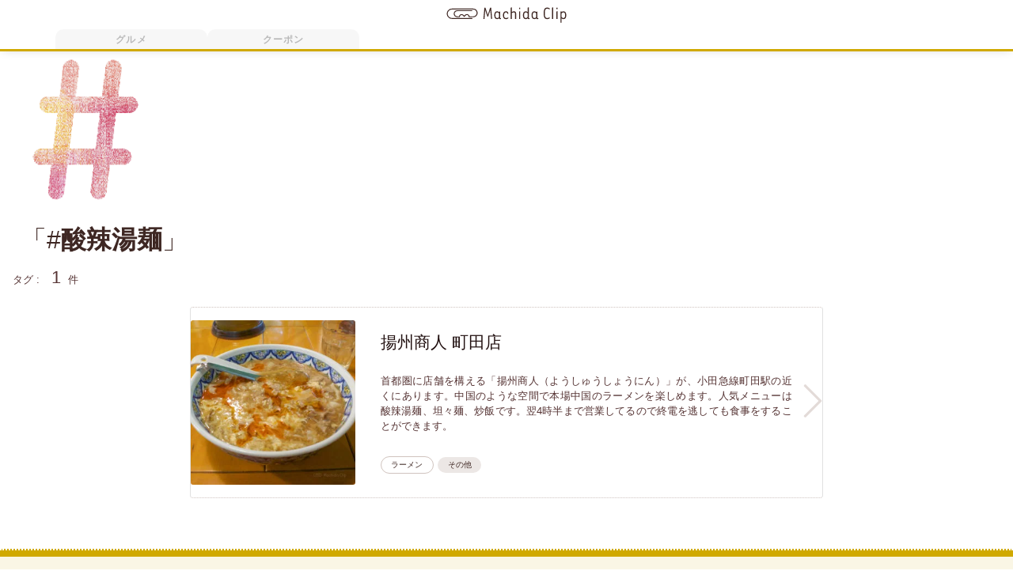

--- FILE ---
content_type: text/html; charset=UTF-8
request_url: https://machidaclip.com/tag/%E9%85%B8%E8%BE%A3%E6%B9%AF%E9%BA%BA/
body_size: 17042
content:
<!DOCTYPE html><html lang="ja" prefix="og: http://ogp.me/ns# fb: http://www.facebook.com/2008/fbml"><head prefix="og: http://ogp.me/ns# fb: http://ogp.me/ns/fb# article: http://ogp.me/ns/article#"><meta charset="utf-8"><meta http-equiv="x-ua-compatible" content="ie=edge"><meta name="viewport" content="width=device-width, initial-scale=1.0"><meta name="format-detection" content="telephone=no"> <!-- Google Hosted LibrariesからjQuery取得 --> <script src="https://ajax.googleapis.com/ajax/libs/jquery/3.3.1/jquery.min.js"></script> <!-- STYLESHEET: https://machidaclip.com/wp/wp-content/themes/machidaclip/style.css --> <!-- Font Awesome CDN --><link rel="stylesheet" href="https://cdnjs.cloudflare.com/ajax/libs/font-awesome/6.5.0/css/all.min.css"> <!-- PWA 対応 --><link rel="shortcut icon" type="image/vnd.microsoft.icon" href="/img/favicons/favicon.ico"><link rel="icon" type="image/vnd.microsoft.icon" href="/img/favicons/favicon.ico"> <!-- iPhone 対応 --><meta name="apple-mobile-web-app-capable" content="yes"><meta name="apple-mobile-web-app-status-bar-style" content="black"><meta name="apple-mobile-web-app-title" content="マチダクリップ"><link rel="apple-touch-icon" type="image/png" sizes="180x180" href="/img/pwaicons/apple-touch-icon.png"> <!-- ホーム画面追加時のアイコン --><link rel="icon" type="image/png" sizes="192x192" href="/img/favicons/android-chrome-192x192.png"><link rel="icon" type="image/png" sizes="48x48" href="/img/favicons/icon-48x48.png"><link rel="icon" type="image/png" sizes="96x96" href="/img/favicons/icon-96x96.png"><link rel="icon" type="image/png" sizes="160x160" href="/img/favicons/icon-160x160.png"><link rel="icon" type="image/png" sizes="196x196" href="/img/favicons/icon-196x196.png"><link rel="icon" type="image/png" sizes="16x16" href="/img/favicons/icon-16x16.png"><link rel="icon" type="image/png" sizes="32x32" href="/img/favicons/icon-32x32.png"><link rel="manifest" href="/manifest.json?v=3" crossorigin="use-credentials"> <!-- iPhone 対応 PWACompact実装 --><link rel="manifest" href="manifest.webmanifest" /> <script>console.log("Register Service Worker");
		if ('serviceWorker' in navigator) {
			navigator.serviceWorker.register('/service-worker.js')
				.then(function(reg) {
					console.log("Service worker registered.");
				}).catch(function(err) {
					console.log("Service worker did not register: ", err);
				});
		}</script> <!-- iPhone 対応 PWACompact実装 --> <script async src="https://cdn.jsdelivr.net/npm/pwacompat@2.0.6/pwacompat.min.js"
		integrity="sha384-GOaSLecPIMCJksN83HLuYf9FToOiQ2Df0+0ntv7ey8zjUHESXhthwvq9hXAZTifA"
		crossorigin="anonymous"></script> <meta name="msapplication-TileColor" content="#2d88ef"> <!--<meta name="msapplication-TileImage" content="/img/favicons/mstile-144x144.png"> --><link rel="search" type="application/opensearchdescription+xml" href="/opensearch.xml" title="Machida Clip"><link rel="alternate" type="application/rss+xml" href="https://machidaclip.com/feed/rss/" title="RSS2.0"><link rel="alternate" type="application/atom+xml" href="https://machidaclip.com/feed/" title="Atom"> <!--
 <PageMap> <DataObject type="thumbnail"> <Attribute name="src" value=""/> <Attribute name="width" value=""/> <Attribute name="height" value=""/> </DataObject> </PageMap> --> <script data-cfasync="false" data-no-defer="1" data-no-minify="1" data-no-optimize="1">var ewww_webp_supported=!1;function check_webp_feature(A,e){var w;e=void 0!==e?e:function(){},ewww_webp_supported?e(ewww_webp_supported):((w=new Image).onload=function(){ewww_webp_supported=0<w.width&&0<w.height,e&&e(ewww_webp_supported)},w.onerror=function(){e&&e(!1)},w.src="data:image/webp;base64,"+{alpha:"UklGRkoAAABXRUJQVlA4WAoAAAAQAAAAAAAAAAAAQUxQSAwAAAARBxAR/Q9ERP8DAABWUDggGAAAABQBAJ0BKgEAAQAAAP4AAA3AAP7mtQAAAA=="}[A])}check_webp_feature("alpha");</script><script data-cfasync="false" data-no-defer="1" data-no-minify="1" data-no-optimize="1">var Arrive=function(c,w){"use strict";if(c.MutationObserver&&"undefined"!=typeof HTMLElement){var r,a=0,u=(r=HTMLElement.prototype.matches||HTMLElement.prototype.webkitMatchesSelector||HTMLElement.prototype.mozMatchesSelector||HTMLElement.prototype.msMatchesSelector,{matchesSelector:function(e,t){return e instanceof HTMLElement&&r.call(e,t)},addMethod:function(e,t,r){var a=e[t];e[t]=function(){return r.length==arguments.length?r.apply(this,arguments):"function"==typeof a?a.apply(this,arguments):void 0}},callCallbacks:function(e,t){t&&t.options.onceOnly&&1==t.firedElems.length&&(e=[e[0]]);for(var r,a=0;r=e[a];a++)r&&r.callback&&r.callback.call(r.elem,r.elem);t&&t.options.onceOnly&&1==t.firedElems.length&&t.me.unbindEventWithSelectorAndCallback.call(t.target,t.selector,t.callback)},checkChildNodesRecursively:function(e,t,r,a){for(var i,n=0;i=e[n];n++)r(i,t,a)&&a.push({callback:t.callback,elem:i}),0<i.childNodes.length&&u.checkChildNodesRecursively(i.childNodes,t,r,a)},mergeArrays:function(e,t){var r,a={};for(r in e)e.hasOwnProperty(r)&&(a[r]=e[r]);for(r in t)t.hasOwnProperty(r)&&(a[r]=t[r]);return a},toElementsArray:function(e){return e=void 0!==e&&("number"!=typeof e.length||e===c)?[e]:e}}),e=(l.prototype.addEvent=function(e,t,r,a){a={target:e,selector:t,options:r,callback:a,firedElems:[]};return this._beforeAdding&&this._beforeAdding(a),this._eventsBucket.push(a),a},l.prototype.removeEvent=function(e){for(var t,r=this._eventsBucket.length-1;t=this._eventsBucket[r];r--)e(t)&&(this._beforeRemoving&&this._beforeRemoving(t),(t=this._eventsBucket.splice(r,1))&&t.length&&(t[0].callback=null))},l.prototype.beforeAdding=function(e){this._beforeAdding=e},l.prototype.beforeRemoving=function(e){this._beforeRemoving=e},l),t=function(i,n){var o=new e,l=this,s={fireOnAttributesModification:!1};return o.beforeAdding(function(t){var e=t.target;e!==c.document&&e!==c||(e=document.getElementsByTagName("html")[0]);var r=new MutationObserver(function(e){n.call(this,e,t)}),a=i(t.options);r.observe(e,a),t.observer=r,t.me=l}),o.beforeRemoving(function(e){e.observer.disconnect()}),this.bindEvent=function(e,t,r){t=u.mergeArrays(s,t);for(var a=u.toElementsArray(this),i=0;i<a.length;i++)o.addEvent(a[i],e,t,r)},this.unbindEvent=function(){var r=u.toElementsArray(this);o.removeEvent(function(e){for(var t=0;t<r.length;t++)if(this===w||e.target===r[t])return!0;return!1})},this.unbindEventWithSelectorOrCallback=function(r){var a=u.toElementsArray(this),i=r,e="function"==typeof r?function(e){for(var t=0;t<a.length;t++)if((this===w||e.target===a[t])&&e.callback===i)return!0;return!1}:function(e){for(var t=0;t<a.length;t++)if((this===w||e.target===a[t])&&e.selector===r)return!0;return!1};o.removeEvent(e)},this.unbindEventWithSelectorAndCallback=function(r,a){var i=u.toElementsArray(this);o.removeEvent(function(e){for(var t=0;t<i.length;t++)if((this===w||e.target===i[t])&&e.selector===r&&e.callback===a)return!0;return!1})},this},i=new function(){var s={fireOnAttributesModification:!1,onceOnly:!1,existing:!1};function n(e,t,r){return!(!u.matchesSelector(e,t.selector)||(e._id===w&&(e._id=a++),-1!=t.firedElems.indexOf(e._id)))&&(t.firedElems.push(e._id),!0)}var c=(i=new t(function(e){var t={attributes:!1,childList:!0,subtree:!0};return e.fireOnAttributesModification&&(t.attributes=!0),t},function(e,i){e.forEach(function(e){var t=e.addedNodes,r=e.target,a=[];null!==t&&0<t.length?u.checkChildNodesRecursively(t,i,n,a):"attributes"===e.type&&n(r,i)&&a.push({callback:i.callback,elem:r}),u.callCallbacks(a,i)})})).bindEvent;return i.bindEvent=function(e,t,r){t=void 0===r?(r=t,s):u.mergeArrays(s,t);var a=u.toElementsArray(this);if(t.existing){for(var i=[],n=0;n<a.length;n++)for(var o=a[n].querySelectorAll(e),l=0;l<o.length;l++)i.push({callback:r,elem:o[l]});if(t.onceOnly&&i.length)return r.call(i[0].elem,i[0].elem);setTimeout(u.callCallbacks,1,i)}c.call(this,e,t,r)},i},o=new function(){var a={};function i(e,t){return u.matchesSelector(e,t.selector)}var n=(o=new t(function(){return{childList:!0,subtree:!0}},function(e,r){e.forEach(function(e){var t=e.removedNodes,e=[];null!==t&&0<t.length&&u.checkChildNodesRecursively(t,r,i,e),u.callCallbacks(e,r)})})).bindEvent;return o.bindEvent=function(e,t,r){t=void 0===r?(r=t,a):u.mergeArrays(a,t),n.call(this,e,t,r)},o};d(HTMLElement.prototype),d(NodeList.prototype),d(HTMLCollection.prototype),d(HTMLDocument.prototype),d(Window.prototype);var n={};return s(i,n,"unbindAllArrive"),s(o,n,"unbindAllLeave"),n}function l(){this._eventsBucket=[],this._beforeAdding=null,this._beforeRemoving=null}function s(e,t,r){u.addMethod(t,r,e.unbindEvent),u.addMethod(t,r,e.unbindEventWithSelectorOrCallback),u.addMethod(t,r,e.unbindEventWithSelectorAndCallback)}function d(e){e.arrive=i.bindEvent,s(i,e,"unbindArrive"),e.leave=o.bindEvent,s(o,e,"unbindLeave")}}(window,void 0),ewww_webp_supported=!1;function check_webp_feature(e,t){var r;ewww_webp_supported?t(ewww_webp_supported):((r=new Image).onload=function(){ewww_webp_supported=0<r.width&&0<r.height,t(ewww_webp_supported)},r.onerror=function(){t(!1)},r.src="data:image/webp;base64,"+{alpha:"UklGRkoAAABXRUJQVlA4WAoAAAAQAAAAAAAAAAAAQUxQSAwAAAARBxAR/Q9ERP8DAABWUDggGAAAABQBAJ0BKgEAAQAAAP4AAA3AAP7mtQAAAA==",animation:"UklGRlIAAABXRUJQVlA4WAoAAAASAAAAAAAAAAAAQU5JTQYAAAD/////AABBTk1GJgAAAAAAAAAAAAAAAAAAAGQAAABWUDhMDQAAAC8AAAAQBxAREYiI/gcA"}[e])}function ewwwLoadImages(e){if(e){for(var t=document.querySelectorAll(".batch-image img, .image-wrapper a, .ngg-pro-masonry-item a, .ngg-galleria-offscreen-seo-wrapper a"),r=0,a=t.length;r<a;r++)ewwwAttr(t[r],"data-src",t[r].getAttribute("data-webp")),ewwwAttr(t[r],"data-thumbnail",t[r].getAttribute("data-webp-thumbnail"));for(var i=document.querySelectorAll("div.woocommerce-product-gallery__image"),r=0,a=i.length;r<a;r++)ewwwAttr(i[r],"data-thumb",i[r].getAttribute("data-webp-thumb"))}for(var n=document.querySelectorAll("video"),r=0,a=n.length;r<a;r++)ewwwAttr(n[r],"poster",e?n[r].getAttribute("data-poster-webp"):n[r].getAttribute("data-poster-image"));for(var o,l=document.querySelectorAll("img.ewww_webp_lazy_load"),r=0,a=l.length;r<a;r++)e&&(ewwwAttr(l[r],"data-lazy-srcset",l[r].getAttribute("data-lazy-srcset-webp")),ewwwAttr(l[r],"data-srcset",l[r].getAttribute("data-srcset-webp")),ewwwAttr(l[r],"data-lazy-src",l[r].getAttribute("data-lazy-src-webp")),ewwwAttr(l[r],"data-src",l[r].getAttribute("data-src-webp")),ewwwAttr(l[r],"data-orig-file",l[r].getAttribute("data-webp-orig-file")),ewwwAttr(l[r],"data-medium-file",l[r].getAttribute("data-webp-medium-file")),ewwwAttr(l[r],"data-large-file",l[r].getAttribute("data-webp-large-file")),null!=(o=l[r].getAttribute("srcset"))&&!1!==o&&o.includes("R0lGOD")&&ewwwAttr(l[r],"src",l[r].getAttribute("data-lazy-src-webp"))),l[r].className=l[r].className.replace(/\bewww_webp_lazy_load\b/,"");for(var s=document.querySelectorAll(".ewww_webp"),r=0,a=s.length;r<a;r++)e?(ewwwAttr(s[r],"srcset",s[r].getAttribute("data-srcset-webp")),ewwwAttr(s[r],"src",s[r].getAttribute("data-src-webp")),ewwwAttr(s[r],"data-orig-file",s[r].getAttribute("data-webp-orig-file")),ewwwAttr(s[r],"data-medium-file",s[r].getAttribute("data-webp-medium-file")),ewwwAttr(s[r],"data-large-file",s[r].getAttribute("data-webp-large-file")),ewwwAttr(s[r],"data-large_image",s[r].getAttribute("data-webp-large_image")),ewwwAttr(s[r],"data-src",s[r].getAttribute("data-webp-src"))):(ewwwAttr(s[r],"srcset",s[r].getAttribute("data-srcset-img")),ewwwAttr(s[r],"src",s[r].getAttribute("data-src-img"))),s[r].className=s[r].className.replace(/\bewww_webp\b/,"ewww_webp_loaded");window.jQuery&&jQuery.fn.isotope&&jQuery.fn.imagesLoaded&&(jQuery(".fusion-posts-container-infinite").imagesLoaded(function(){jQuery(".fusion-posts-container-infinite").hasClass("isotope")&&jQuery(".fusion-posts-container-infinite").isotope()}),jQuery(".fusion-portfolio:not(.fusion-recent-works) .fusion-portfolio-wrapper").imagesLoaded(function(){jQuery(".fusion-portfolio:not(.fusion-recent-works) .fusion-portfolio-wrapper").isotope()}))}function ewwwWebPInit(e){ewwwLoadImages(e),ewwwNggLoadGalleries(e),document.arrive(".ewww_webp",function(){ewwwLoadImages(e)}),document.arrive(".ewww_webp_lazy_load",function(){ewwwLoadImages(e)}),document.arrive("videos",function(){ewwwLoadImages(e)}),"loading"==document.readyState?document.addEventListener("DOMContentLoaded",ewwwJSONParserInit):("undefined"!=typeof galleries&&ewwwNggParseGalleries(e),ewwwWooParseVariations(e))}function ewwwAttr(e,t,r){null!=r&&!1!==r&&e.setAttribute(t,r)}function ewwwJSONParserInit(){"undefined"!=typeof galleries&&check_webp_feature("alpha",ewwwNggParseGalleries),check_webp_feature("alpha",ewwwWooParseVariations)}function ewwwWooParseVariations(e){if(e)for(var t=document.querySelectorAll("form.variations_form"),r=0,a=t.length;r<a;r++){var i=t[r].getAttribute("data-product_variations"),n=!1;try{for(var o in i=JSON.parse(i))void 0!==i[o]&&void 0!==i[o].image&&(void 0!==i[o].image.src_webp&&(i[o].image.src=i[o].image.src_webp,n=!0),void 0!==i[o].image.srcset_webp&&(i[o].image.srcset=i[o].image.srcset_webp,n=!0),void 0!==i[o].image.full_src_webp&&(i[o].image.full_src=i[o].image.full_src_webp,n=!0),void 0!==i[o].image.gallery_thumbnail_src_webp&&(i[o].image.gallery_thumbnail_src=i[o].image.gallery_thumbnail_src_webp,n=!0),void 0!==i[o].image.thumb_src_webp&&(i[o].image.thumb_src=i[o].image.thumb_src_webp,n=!0));n&&ewwwAttr(t[r],"data-product_variations",JSON.stringify(i))}catch(e){}}}function ewwwNggParseGalleries(e){if(e)for(var t in galleries){var r=galleries[t];galleries[t].images_list=ewwwNggParseImageList(r.images_list)}}function ewwwNggLoadGalleries(e){e&&document.addEventListener("ngg.galleria.themeadded",function(e,t){window.ngg_galleria._create_backup=window.ngg_galleria.create,window.ngg_galleria.create=function(e,t){var r=$(e).data("id");return galleries["gallery_"+r].images_list=ewwwNggParseImageList(galleries["gallery_"+r].images_list),window.ngg_galleria._create_backup(e,t)}})}function ewwwNggParseImageList(e){for(var t in e){var r=e[t];if(void 0!==r["image-webp"]&&(e[t].image=r["image-webp"],delete e[t]["image-webp"]),void 0!==r["thumb-webp"]&&(e[t].thumb=r["thumb-webp"],delete e[t]["thumb-webp"]),void 0!==r.full_image_webp&&(e[t].full_image=r.full_image_webp,delete e[t].full_image_webp),void 0!==r.srcsets)for(var a in r.srcsets)nggSrcset=r.srcsets[a],void 0!==r.srcsets[a+"-webp"]&&(e[t].srcsets[a]=r.srcsets[a+"-webp"],delete e[t].srcsets[a+"-webp"]);if(void 0!==r.full_srcsets)for(var i in r.full_srcsets)nggFSrcset=r.full_srcsets[i],void 0!==r.full_srcsets[i+"-webp"]&&(e[t].full_srcsets[i]=r.full_srcsets[i+"-webp"],delete e[t].full_srcsets[i+"-webp"])}return e}check_webp_feature("alpha",ewwwWebPInit);</script><meta name='robots' content='index, follow, max-image-preview:large, max-snippet:-1, max-video-preview:-1' /> <!-- This site is optimized with the Yoast SEO plugin v25.2 - https://yoast.com/wordpress/plugins/seo/ --><title>酸辣湯麺 タグの一覧 - マチダクリップ 町田のグルメ予約サイト</title><link rel="canonical" href="https://machidaclip.com/tag/酸辣湯麺/" /><meta property="og:locale" content="ja_JP" /><meta property="og:type" content="article" /><meta property="og:title" content="酸辣湯麺 タグの一覧 - マチダクリップ 町田のグルメ予約サイト" /><meta property="og:url" content="https://machidaclip.com/tag/酸辣湯麺/" /><meta property="og:site_name" content="マチダクリップ 町田のグルメ予約サイト" /><meta name="twitter:card" content="summary_large_image" /><meta name="twitter:site" content="@machidaclip" /> <script type="application/ld+json" class="yoast-schema-graph">{"@context":"https://schema.org","@graph":[{"@type":"CollectionPage","@id":"https://machidaclip.com/tag/%e9%85%b8%e8%be%a3%e6%b9%af%e9%ba%ba/","url":"https://machidaclip.com/tag/%e9%85%b8%e8%be%a3%e6%b9%af%e9%ba%ba/","name":"酸辣湯麺 タグの一覧 - マチダクリップ 町田のグルメ予約サイト","isPartOf":{"@id":"https://machidaclip.com/#website"},"primaryImageOfPage":{"@id":"https://machidaclip.com/tag/%e9%85%b8%e8%be%a3%e6%b9%af%e9%ba%ba/#primaryimage"},"image":{"@id":"https://machidaclip.com/tag/%e9%85%b8%e8%be%a3%e6%b9%af%e9%ba%ba/#primaryimage"},"thumbnailUrl":"https://machidaclip.com/wp/wp-content/uploads/2019/03/yoshushonin-machida_ramen.jpg","breadcrumb":{"@id":"https://machidaclip.com/tag/%e9%85%b8%e8%be%a3%e6%b9%af%e9%ba%ba/#breadcrumb"},"inLanguage":"ja"},{"@type":"ImageObject","inLanguage":"ja","@id":"https://machidaclip.com/tag/%e9%85%b8%e8%be%a3%e6%b9%af%e9%ba%ba/#primaryimage","url":"https://machidaclip.com/wp/wp-content/uploads/2019/03/yoshushonin-machida_ramen.jpg","contentUrl":"https://machidaclip.com/wp/wp-content/uploads/2019/03/yoshushonin-machida_ramen.jpg","width":1000,"height":1000,"caption":"中国ラーメン揚州商人 町田店のスーラータンメンの写真"},{"@type":"BreadcrumbList","@id":"https://machidaclip.com/tag/%e9%85%b8%e8%be%a3%e6%b9%af%e9%ba%ba/#breadcrumb","itemListElement":[{"@type":"ListItem","position":1,"name":"","item":"https://machidaclip.com/"},{"@type":"ListItem","position":2,"name":"酸辣湯麺"}]},{"@type":"WebSite","@id":"https://machidaclip.com/#website","url":"https://machidaclip.com/","name":"マチダクリップ 町田のグルメ予約サイト","description":"ネット予約も出来る町田のWEBメディア。クリップ（保存）しておきたい町田のグルメ情報を中心に発信するMachida Clip（マチダクリップ）です。","publisher":{"@id":"https://machidaclip.com/#/schema/person/09f2c7c7ea102f5a5c4054c79f11138b"},"potentialAction":[{"@type":"SearchAction","target":{"@type":"EntryPoint","urlTemplate":"https://machidaclip.com/?s={search_term_string}"},"query-input":{"@type":"PropertyValueSpecification","valueRequired":true,"valueName":"search_term_string"}}],"inLanguage":"ja"},{"@type":["Person","Organization"],"@id":"https://machidaclip.com/#/schema/person/09f2c7c7ea102f5a5c4054c79f11138b","name":"マチダクリップ梅津","image":{"@type":"ImageObject","inLanguage":"ja","@id":"https://machidaclip.com/#/schema/person/image/","url":"https://machidaclip.com/wp/wp-content/uploads/2018/05/icon-512x512.png","contentUrl":"https://machidaclip.com/wp/wp-content/uploads/2018/05/icon-512x512.png","width":512,"height":512,"caption":"マチダクリップ梅津"},"logo":{"@id":"https://machidaclip.com/#/schema/person/image/"},"description":"株式会社マチダクリップの代表取締役。リクルート社で約5年間グルメサイトの営業・編集業務を経て飲食店向けWEBマーケティング事業で独立。5年間で関わった飲食店は700店舗以上。焼鳥屋での修行経験もあり飲食店の表も裏も熟知しています。町田在住で3姉妹の父親。家族と会社のメンバーと町田駅周辺の美味しいお店に週5～6日で出没中！焼き鳥とビールを愛しています！ インスタグラムはこちら 町田市にあるWEBマーケティング会社コンサルティングＲ株式会社（町田商工会議所所属）の代表も務めています。","sameAs":["https://machidaclip.com/"]}]}</script> <!-- / Yoast SEO plugin. --><link rel='dns-prefetch' href='//ajax.googleapis.com' /><link rel='dns-prefetch' href='//cdnjs.cloudflare.com' /><link rel='dns-prefetch' href='//stackpath.bootstrapcdn.com' /> <!-- This site uses the Google Analytics by MonsterInsights plugin v9.5.3 - Using Analytics tracking - https://www.monsterinsights.com/ --> <script src="//www.googletagmanager.com/gtag/js?id=G-7910F76WRF"  data-cfasync="false" data-wpfc-render="false" type="text/javascript" async></script> <script data-cfasync="false" data-wpfc-render="false" type="text/javascript">var mi_version = '9.5.3';
				var mi_track_user = true;
				var mi_no_track_reason = '';
								var MonsterInsightsDefaultLocations = {"page_location":"https:\/\/machidaclip.com\/tag\/%E9%85%B8%E8%BE%A3%E6%B9%AF%E9%BA%BA\/"};
				if ( typeof MonsterInsightsPrivacyGuardFilter === 'function' ) {
					var MonsterInsightsLocations = (typeof MonsterInsightsExcludeQuery === 'object') ? MonsterInsightsPrivacyGuardFilter( MonsterInsightsExcludeQuery ) : MonsterInsightsPrivacyGuardFilter( MonsterInsightsDefaultLocations );
				} else {
					var MonsterInsightsLocations = (typeof MonsterInsightsExcludeQuery === 'object') ? MonsterInsightsExcludeQuery : MonsterInsightsDefaultLocations;
				}

								var disableStrs = [
										'ga-disable-G-7910F76WRF',
									];

				/* Function to detect opted out users */
				function __gtagTrackerIsOptedOut() {
					for (var index = 0; index < disableStrs.length; index++) {
						if (document.cookie.indexOf(disableStrs[index] + '=true') > -1) {
							return true;
						}
					}

					return false;
				}

				/* Disable tracking if the opt-out cookie exists. */
				if (__gtagTrackerIsOptedOut()) {
					for (var index = 0; index < disableStrs.length; index++) {
						window[disableStrs[index]] = true;
					}
				}

				/* Opt-out function */
				function __gtagTrackerOptout() {
					for (var index = 0; index < disableStrs.length; index++) {
						document.cookie = disableStrs[index] + '=true; expires=Thu, 31 Dec 2099 23:59:59 UTC; path=/';
						window[disableStrs[index]] = true;
					}
				}

				if ('undefined' === typeof gaOptout) {
					function gaOptout() {
						__gtagTrackerOptout();
					}
				}
								window.dataLayer = window.dataLayer || [];

				window.MonsterInsightsDualTracker = {
					helpers: {},
					trackers: {},
				};
				if (mi_track_user) {
					function __gtagDataLayer() {
						dataLayer.push(arguments);
					}

					function __gtagTracker(type, name, parameters) {
						if (!parameters) {
							parameters = {};
						}

						if (parameters.send_to) {
							__gtagDataLayer.apply(null, arguments);
							return;
						}

						if (type === 'event') {
														parameters.send_to = monsterinsights_frontend.v4_id;
							var hookName = name;
							if (typeof parameters['event_category'] !== 'undefined') {
								hookName = parameters['event_category'] + ':' + name;
							}

							if (typeof MonsterInsightsDualTracker.trackers[hookName] !== 'undefined') {
								MonsterInsightsDualTracker.trackers[hookName](parameters);
							} else {
								__gtagDataLayer('event', name, parameters);
							}
							
						} else {
							__gtagDataLayer.apply(null, arguments);
						}
					}

					__gtagTracker('js', new Date());
					__gtagTracker('set', {
						'developer_id.dZGIzZG': true,
											});
					if ( MonsterInsightsLocations.page_location ) {
						__gtagTracker('set', MonsterInsightsLocations);
					}
										__gtagTracker('config', 'G-7910F76WRF', {"forceSSL":"true"} );
															window.gtag = __gtagTracker;										(function () {
						/* https://developers.google.com/analytics/devguides/collection/analyticsjs/ */
						/* ga and __gaTracker compatibility shim. */
						var noopfn = function () {
							return null;
						};
						var newtracker = function () {
							return new Tracker();
						};
						var Tracker = function () {
							return null;
						};
						var p = Tracker.prototype;
						p.get = noopfn;
						p.set = noopfn;
						p.send = function () {
							var args = Array.prototype.slice.call(arguments);
							args.unshift('send');
							__gaTracker.apply(null, args);
						};
						var __gaTracker = function () {
							var len = arguments.length;
							if (len === 0) {
								return;
							}
							var f = arguments[len - 1];
							if (typeof f !== 'object' || f === null || typeof f.hitCallback !== 'function') {
								if ('send' === arguments[0]) {
									var hitConverted, hitObject = false, action;
									if ('event' === arguments[1]) {
										if ('undefined' !== typeof arguments[3]) {
											hitObject = {
												'eventAction': arguments[3],
												'eventCategory': arguments[2],
												'eventLabel': arguments[4],
												'value': arguments[5] ? arguments[5] : 1,
											}
										}
									}
									if ('pageview' === arguments[1]) {
										if ('undefined' !== typeof arguments[2]) {
											hitObject = {
												'eventAction': 'page_view',
												'page_path': arguments[2],
											}
										}
									}
									if (typeof arguments[2] === 'object') {
										hitObject = arguments[2];
									}
									if (typeof arguments[5] === 'object') {
										Object.assign(hitObject, arguments[5]);
									}
									if ('undefined' !== typeof arguments[1].hitType) {
										hitObject = arguments[1];
										if ('pageview' === hitObject.hitType) {
											hitObject.eventAction = 'page_view';
										}
									}
									if (hitObject) {
										action = 'timing' === arguments[1].hitType ? 'timing_complete' : hitObject.eventAction;
										hitConverted = mapArgs(hitObject);
										__gtagTracker('event', action, hitConverted);
									}
								}
								return;
							}

							function mapArgs(args) {
								var arg, hit = {};
								var gaMap = {
									'eventCategory': 'event_category',
									'eventAction': 'event_action',
									'eventLabel': 'event_label',
									'eventValue': 'event_value',
									'nonInteraction': 'non_interaction',
									'timingCategory': 'event_category',
									'timingVar': 'name',
									'timingValue': 'value',
									'timingLabel': 'event_label',
									'page': 'page_path',
									'location': 'page_location',
									'title': 'page_title',
									'referrer' : 'page_referrer',
								};
								for (arg in args) {
																		if (!(!args.hasOwnProperty(arg) || !gaMap.hasOwnProperty(arg))) {
										hit[gaMap[arg]] = args[arg];
									} else {
										hit[arg] = args[arg];
									}
								}
								return hit;
							}

							try {
								f.hitCallback();
							} catch (ex) {
							}
						};
						__gaTracker.create = newtracker;
						__gaTracker.getByName = newtracker;
						__gaTracker.getAll = function () {
							return [];
						};
						__gaTracker.remove = noopfn;
						__gaTracker.loaded = true;
						window['__gaTracker'] = __gaTracker;
					})();
									} else {
										console.log("");
					(function () {
						function __gtagTracker() {
							return null;
						}

						window['__gtagTracker'] = __gtagTracker;
						window['gtag'] = __gtagTracker;
					})();
									}</script> <!-- / Google Analytics by MonsterInsights --><link rel='stylesheet' id='my-template-bs-style-css' href='//stackpath.bootstrapcdn.com/bootstrap/4.1.3/css/bootstrap.min.css' type='text/css' media='all' /> <script type="text/javascript" src="//ajax.googleapis.com/ajax/libs/jquery/3.3.1/jquery.min.js" id="jquery-js"></script> <script data-cfasync="false" data-wpfc-render="false" type="text/javascript" id='monsterinsights-frontend-script-js-extra'>/* <![CDATA[ */
var monsterinsights_frontend = {"js_events_tracking":"true","download_extensions":"doc,pdf,ppt,zip,xls,docx,pptx,xlsx","inbound_paths":"[]","home_url":"https:\/\/machidaclip.com","hash_tracking":"false","v4_id":"G-7910F76WRF"};/* ]]> */</script> <script type="text/javascript" id="reserve-js-extra">/* <![CDATA[ */
var RESERVE_AJAX = {"api":"https://machidaclip.com/wp/wp-admin/admin-ajax.php","action":"reserve-action","nonce":"41ab2dbd06"};
//# sourceURL=reserve-js-extra
/* ]]> */</script> <script type="text/javascript" id="favorites-js-extra">/* <![CDATA[ */
var favorites_data = {"ajaxurl":"https://machidaclip.com/wp/wp-admin/admin-ajax.php","nonce":"22e5c5cf7a","favorite":"\u003Ci class='fa-regular fa-bookmark release-icon'\u003E\u003C/i\u003E","favorited":"\u003Ci class='fa-solid fa-bookmark keep-icon'\u003E\u003C/i\u003E","includecount":"","indicate_loading":"","loading_text":"Loading","loading_image":"","loading_image_active":"","loading_image_preload":"","cache_enabled":"1","button_options":{"button_type":"custom","custom_colors":true,"box_shadow":false,"include_count":false,"default":{"background_default":false,"border_default":"#d0a900","text_default":false,"icon_default":false,"count_default":false},"active":{"background_active":false,"border_active":"#d0a900","text_active":false,"icon_active":"#d0a900","count_active":false}},"authentication_modal_content":"\u003Cp\u003EPlease login to add favorites.\u003C/p\u003E\u003Cp\u003E\u003Ca href=\"#\" data-favorites-modal-close\u003EDismiss this notice\u003C/a\u003E\u003C/p\u003E","authentication_redirect":"","dev_mode":"","logged_in":"","user_id":"0","authentication_redirect_url":"https://machidaclip.com/wp/wp-login.php"};
//# sourceURL=favorites-js-extra
/* ]]> */</script> <link rel="https://api.w.org/" href="https://machidaclip.com/wp-json/" /><link rel="alternate" title="JSON" type="application/json" href="https://machidaclip.com/wp-json/wp/v2/tags/382" /><meta http-equiv="Last-Modified" content="2022年11月11日"><noscript><style>.lazyload[data-src]{display:none !important;}</style></noscript><noscript><style id="rocket-lazyload-nojs-css">.rll-youtube-player, [data-lazy-src]{display:none !important;}</style></noscript> <script type="application/ld+json">[{
				"@context": "https://schema.org",
				"@type": "Organization",
				"url": "https://machidaclip.com/",
				"logo": "https://machidaclip.com/img/common/logo.webp"
			},
			{
				"@context": "http://schema.org",
				"@type": "WebSite",
				"url": "https://machidaclip.com/",
				"potentialAction": {
					"@type": "SearchAction",
					"target": "https://machidaclip.com/?s={search_term}",
					"query-input": "required name=search_term"
				}
			}
		]</script> <link media="all" href="https://machidaclip.com/wp/wp-content/cache/autoptimize/css/autoptimize_6b9dd184a9d8d48a3fb78f6762e091a4.css" rel="stylesheet"></head><body id="body" class="archive tag tag-382 wp-embed-responsive wp-theme-machidaclip" data-url="/tag/%E9%85%B8%E8%BE%A3%E6%B9%AF%E9%BA%BA/">
<script data-cfasync="false" data-no-defer="1" data-no-minify="1" data-no-optimize="1">if(typeof ewww_webp_supported==="undefined"){var ewww_webp_supported=!1}if(ewww_webp_supported){document.body.classList.add("webp-support")}</script> <!--<script>function isInStandaloneMode() {
    return (
      window.matchMedia('(display-mode: standalone)').matches ||
      window.navigator.standalone ||
      document.referrer.includes('android-app://')
    );
  }

  if (isInStandaloneMode()) {
    document.body.classList.add('is-pwa');
  }</script> --><header id="globalHeader" class="globalHeader fixed" role="banner"><div class="globalHeader__inner"><div class="row" style="width: 100vw;"><div class="col-2 px-0"></div><div class="col-8 px-0"> <a href="https://machidaclip.com" 
 rel="home" title="トップページへ" class="globalHeader__logo--wrap py-1"> <img src="data:image/svg+xml,%3Csvg%20xmlns='http://www.w3.org/2000/svg'%20viewBox='0%200%200%200'%3E%3C/svg%3E" alt="Machida Clip ロゴ" class="globalHeader__logo mx-auto" style="align-items: center; width: 163.92px;height: 27.19px;" itemprop="logo" data-lazy-src="/img/common/machidaclip.svg"><noscript><img src="/img/common/machidaclip.svg" alt="Machida Clip ロゴ" class="globalHeader__logo mx-auto" style="align-items: center; width: 163.92px;height: 27.19px;" itemprop="logo"></noscript> <img src="data:image/svg+xml,%3Csvg%20xmlns='http://www.w3.org/2000/svg'%20viewBox='0%200%200%200'%3E%3C/svg%3E" alt="Logo:マチダクリップ 町田のグルメ予約サイト" style="display:none" data-lazy-src="https://machidaclip.com//img/common/logo.png"><noscript><img src="https://machidaclip.com//img/common/logo.png" alt="Logo:マチダクリップ 町田のグルメ予約サイト" style="display:none"></noscript> </a></div></div></div><nav class="globalTab"><ul id="globalTab-list"><li   class="globalTab-link"><a href="/" >グルメ</a></li><li   class="globalTab-link"><a href="/coupon-top/" >クーポン</a></li></ul></nav> <script>var scrollWidth = document.body.offsetWidth;
  
  // 要素の位置座標を取得
  var elements = document.getElementsByTagName( "li" )
  var element = document.getElementById( "globalTab_current" )
  if (element != null) {

    //配列を作成
    elements = [].slice.call( elements );

    //要素の順番を取得
    var index = elements.indexOf( element );
    //コンソールで何番目かを確認
    //console.log('何番目=' + index);

    //クーポンタブ先頭に来るように
    if(index < 5 && scrollWidth < 1152){
      target = document.getElementById("globalTab-list");
      target.style.justifyContent='flex-start';
    }

    //画面サイズが1152より小さいときの調整
    if(index > 4 && scrollWidth < 1152){
      let target = document.getElementById('globalTab-list');
      target.scrollLeft = target.scrollWidth - target.clientWidth;
    }
  }</script> </header><div class="header-spacer"></div><main id="main" class="main" role="main"><header class="pt-1 px-3"><div class="img--category"><img src="data:image/svg+xml,%3Csvg%20xmlns='http://www.w3.org/2000/svg'%20viewBox='0%200%200%200'%3E%3C/svg%3E" alt="「酸辣湯麺」タグ" data-lazy-src="/img/category/tag.png"><noscript><img src="/img/category/tag.png" alt="「酸辣湯麺」タグ"></noscript></div><h1><div class="title--m">「#<strong>酸辣湯麺</strong>」</div> <span class="title--cards">タグ : <em>1</em>件</span></h1></header><section itemscope itemtype="http://schema.org/ItemList" class="cards"><article id="post-22638" class="card"><div class="card__img"><figure> <a href="https://machidaclip.com/ramen/yoshushonin-machida/" title="記事を読む"> <img src="data:image/svg+xml,%3Csvg%20xmlns='http://www.w3.org/2000/svg'%20viewBox='0%200%200%200'%3E%3C/svg%3E" alt="揚州商人 町田店の写真" data-lazy-src="https://machidaclip.com/wp/wp-content/uploads/2019/03/yoshushonin-machida_ramen-300x300.jpg" data-lazy-src-webp="https://machidaclip.com/wp/wp-content/uploads/2019/03/yoshushonin-machida_ramen-300x300.jpg.webp" class="ewww_webp_lazy_load"><noscript><img src="https://machidaclip.com/wp/wp-content/uploads/2019/03/yoshushonin-machida_ramen-300x300.jpg" alt="揚州商人 町田店の写真"></noscript> </a></figure></div><h1 class="card__title"><a href="https://machidaclip.com/ramen/yoshushonin-machida/">揚州商人 町田店</a></h1><div class="card__exp">首都圏に店舗を構える「揚州商人（ようしゅうしょうにん）」が、小田急線町田駅の近くにあります。中国のような空間で本場中国のラーメンを楽しめます。人気メニューは酸辣湯麺、坦々麺、炒飯です。翌4時半まで営業してるので終電を逃しても食事をすることができます。</div><ul class="card__category"><li class="catetxt catetxt__parent"> <a href="/ramen/" class="ramen" title="ラーメンカテゴリの一覧へ"> ラーメン </a></li><li class="catetxt catetxt__child"> <a href="/ramen/etc-ramen/" class="etc-ramen" title="その他カテゴリの一覧へ"> その他 </a></li></ul><div class="card__link"><nav><a href="https://machidaclip.com/ramen/yoshushonin-machida/" title="記事を読む"><i class="fal fa-chevron-right fa-3x"></i></a></nav></div></article></section></main><footer id="globalFooter" class="globalFooter" role="contentinfo"> <a href="/" class="globalFooter__logo" title="TOPへ"><img src="data:image/svg+xml,%3Csvg%20xmlns='http://www.w3.org/2000/svg'%20viewBox='0%200%200%200'%3E%3C/svg%3E" alt="Machida Clip ロゴ" data-lazy-src="/img/common/machidaclip.svg"><noscript><img src="/img/common/machidaclip.svg" alt="Machida Clip ロゴ"></noscript></a><p class="globalFooter__tagline">クリップ（保存）しておきたい<br class="u-rwd">町田の情報満載！マチダクリップ</p> <a href="https://reserve.machidaclip.com/member/login">無料会員登録/ログインはこちら</a><ul class="globalFooter__links"><li><a href="/about/" title="Machida Clipについて">マチダクリップについて</a></li><li><a href="/privacy/" title="プライバシーポリシー">プライバシーポリシー</a></li><li><a href="/terms/" title="利用規約">利用規約</a></li></ul> <small class="globalFooter__copyright" translate="no">2018- <a href="/" rel="home">Machida Clip</a></small></footer><div class="nav--fix"><div class="nav--fix__inner"> <!--<div class="nav__map"><a href="#basic_info" title="アクセス情報"><i class="fal fa-map-marker-alt"></i> MAP</a></div> --><div class="nav__top"><a href="/coupon-top/" title="クーポンTOPページ"> 町田の飲食店で使えるクーポンがたくさん！→</a></div><div class="nav__top"><a href="/coupon-top/" title="クーポンTOPページ"> 使ってみる！</a></div> <!--<div class="nav__member"><a href="/member/" title="会員登録"> 会員登録</a></div> --></div></div> <script type="speculationrules">{"prefetch":[{"source":"document","where":{"and":[{"href_matches":"/*"},{"not":{"href_matches":["/wp/wp-*.php","/wp/wp-admin/*","/wp/wp-content/uploads/*","/wp/wp-content/*","/wp/wp-content/plugins/*","/wp/wp-content/themes/machidaclip/*","/*\\?(.+)"]}},{"not":{"selector_matches":"a[rel~=\"nofollow\"]"}},{"not":{"selector_matches":".no-prefetch, .no-prefetch a"}}]},"eagerness":"conservative"}]}</script> <!-- Research Artisan Pro Script Tag Start --> <script type="text/javascript">var _Ra = {};
  _Ra.hId = '3';
  _Ra.uCd = '18101300006945275622';
  (function() {var s=document.getElementsByTagName('script')[0],js=document.createElement('script');js.type='text/javascript';js.async='async';js.src='https://analyze.pro.research-artisan.com/track/script.php';s.parentNode.insertBefore(js,s);})();</script> <noscript><p><img src="https://analyze.pro.research-artisan.com/track/tracker.php?ucd=18101300006945275622&hid=3&guid=ON" alt="" width="1" height="1" /></p></noscript> <!-- Research Artisan Pro Script Tag End   --> <!-- Custom Feeds for Instagram JS --> <script type="text/javascript">var sbiajaxurl = "https://machidaclip.com/wp/wp-admin/admin-ajax.php";</script> <script type="text/javascript">var visualizerUserInteractionEvents = [
				"scroll",
				"mouseover",
				"keydown",
				"touchmove",
				"touchstart"
			];

			visualizerUserInteractionEvents.forEach(function(event) {
				window.addEventListener(event, visualizerTriggerScriptLoader, { passive: true });
			});

			function visualizerTriggerScriptLoader() {
				visualizerLoadScripts();
				visualizerUserInteractionEvents.forEach(function(event) {
					window.removeEventListener(event, visualizerTriggerScriptLoader, { passive: true });
				});
			}

			function visualizerLoadScripts() {
				document.querySelectorAll("script[data-visualizer-script]").forEach(function(elem) {
					jQuery.getScript( elem.getAttribute("data-visualizer-script") )
					.done( function( script, textStatus ) {
						elem.setAttribute("src", elem.getAttribute("data-visualizer-script"));
						elem.removeAttribute("data-visualizer-script");
						setTimeout( function() {
							visualizerRefreshChart();
						} );
					} );
				});
			}

			function visualizerRefreshChart() {
				jQuery( '.visualizer-front:not(.visualizer-chart-loaded)' ).resize();
				if ( jQuery( 'div.viz-facade-loaded:not(.visualizer-lazy):empty' ).length > 0 ) {
					visualizerUserInteractionEvents.forEach( function( event ) {
						window.addEventListener( event, function() {
							jQuery( '.visualizer-front:not(.visualizer-chart-loaded)' ).resize();
						}, { passive: true } );
					} );
				}
			}</script> <script type="text/javascript" id="eio-lazy-load-js-before">/* <![CDATA[ */
var eio_lazy_vars = {"exactdn_domain":"","skip_autoscale":0,"threshold":0,"use_dpr":1};
//# sourceURL=eio-lazy-load-js-before
/* ]]> */</script> <script type="text/javascript" id="autocomplete-script-js-extra">/* <![CDATA[ */
var my_ajax_object = {"ajax_url":"https://machidaclip.com/wp/wp-admin/admin-ajax.php"};
//# sourceURL=autocomplete-script-js-extra
/* ]]> */</script> <script type="text/javascript" async src="//cdnjs.cloudflare.com/ajax/libs/popper.js/1.14.3/umd/popper.min.js" id="popper-js"></script> <script type="text/javascript" async src="//stackpath.bootstrapcdn.com/bootstrap/4.1.3/js/bootstrap.min.js" id="bootstrap-js"></script> <script>window.lazyLoadOptions = [{
                elements_selector: "img[data-lazy-src],.rocket-lazyload,iframe[data-lazy-src]",
                data_src: "lazy-src",
                data_srcset: "lazy-srcset",
                data_sizes: "lazy-sizes",
                class_loading: "lazyloading",
                class_loaded: "lazyloaded",
                threshold: 300,
                callback_loaded: function(element) {
                    if ( element.tagName === "IFRAME" && element.dataset.rocketLazyload == "fitvidscompatible" ) {
                        if (element.classList.contains("lazyloaded") ) {
                            if (typeof window.jQuery != "undefined") {
                                if (jQuery.fn.fitVids) {
                                    jQuery(element).parent().fitVids();
                                }
                            }
                        }
                    }
                }},{
				elements_selector: ".rocket-lazyload",
				data_src: "lazy-src",
				data_srcset: "lazy-srcset",
				data_sizes: "lazy-sizes",
				class_loading: "lazyloading",
				class_loaded: "lazyloaded",
				threshold: 300,
			}];
        window.addEventListener('LazyLoad::Initialized', function (e) {
            var lazyLoadInstance = e.detail.instance;

            if (window.MutationObserver) {
                var observer = new MutationObserver(function(mutations) {
                    var image_count = 0;
                    var iframe_count = 0;
                    var rocketlazy_count = 0;

                    mutations.forEach(function(mutation) {
                        for (var i = 0; i < mutation.addedNodes.length; i++) {
                            if (typeof mutation.addedNodes[i].getElementsByTagName !== 'function') {
                                continue;
                            }

                            if (typeof mutation.addedNodes[i].getElementsByClassName !== 'function') {
                                continue;
                            }

                            images = mutation.addedNodes[i].getElementsByTagName('img');
                            is_image = mutation.addedNodes[i].tagName == "IMG";
                            iframes = mutation.addedNodes[i].getElementsByTagName('iframe');
                            is_iframe = mutation.addedNodes[i].tagName == "IFRAME";
                            rocket_lazy = mutation.addedNodes[i].getElementsByClassName('rocket-lazyload');

                            image_count += images.length;
			                iframe_count += iframes.length;
			                rocketlazy_count += rocket_lazy.length;

                            if(is_image){
                                image_count += 1;
                            }

                            if(is_iframe){
                                iframe_count += 1;
                            }
                        }
                    } );

                    if(image_count > 0 || iframe_count > 0 || rocketlazy_count > 0){
                        lazyLoadInstance.update();
                    }
                } );

                var b      = document.getElementsByTagName("body")[0];
                var config = { childList: true, subtree: true };

                observer.observe(b, config);
            }
        }, false);</script><script>function lazyLoadThumb(e,alt){var t='<img loading="lazy" src="https://i.ytimg.com/vi/ID/hqdefault.jpg" alt="" width="480" height="360">',a='<button class="play" aria-label="play Youtube video"></button>';t=t.replace('alt=""','alt="'+alt+'"');return t.replace("ID",e)+a}function lazyLoadYoutubeIframe(){var e=document.createElement("iframe"),t="ID?autoplay=1";t+=0===this.parentNode.dataset.query.length?'':'&'+this.parentNode.dataset.query;e.setAttribute("src",t.replace("ID",this.parentNode.dataset.src)),e.setAttribute("frameborder","0"),e.setAttribute("allowfullscreen","1"),e.setAttribute("allow", "accelerometer; autoplay; encrypted-media; gyroscope; picture-in-picture"),this.parentNode.parentNode.replaceChild(e,this.parentNode)}document.addEventListener("DOMContentLoaded",function(){var e,t,p,a=document.getElementsByClassName("rll-youtube-player");for(t=0;t<a.length;t++)e=document.createElement("div"),e.setAttribute("data-id",a[t].dataset.id),e.setAttribute("data-query", a[t].dataset.query),e.setAttribute("data-src", a[t].dataset.src),e.innerHTML=lazyLoadThumb(a[t].dataset.id,a[t].dataset.alt),a[t].appendChild(e),p=e.querySelector('.play'),p.onclick=lazyLoadYoutubeIframe});</script> <!-- 求人コンテンツ下タブ削除↓ --> <!-- 求人コンテンツ下タブ削除↑ --><ul class="footer_menu_pc py-2 my-0"></ul> <!-- 求人コンテンツ下タブ削除↓ --> <!-- 求人コンテンツ下タブ削除↑ --> <!--modal-p02の中身--><div class="modal fade" id="modal-p02" aria-labelledby="label1" role="dialog" aria-hidden="true" data-backdrop="true"><div class="modal-dialog" role="document" style="width:100%"><div class="modal-content"><div class="modal-header"><h5 class="modal-title" id="label1">店舗情報</h5></div><div class="modal-body"><div style="overflow-wrap: break-word;">揚州商人 町田店</div><div style="overflow-wrap: break-word;">042-723-9663</div><div style="overflow-wrap: break-word;">https://machidaclip.com/ramen/yoshushonin-machida/</div><div style="margin:10px; auto; display: block;text-align: center;"> <span><button type="button" id="copy_button" style="border:none"><i class="far fa-copy fa-5x"></i></button></span> <span><a href="https://social-plugins.line.me/lineit/share?url=https://machidaclip.com/ramen/yoshushonin-machida/" rel="nofollow" target="_blank" rel="nofollow"><button type="button" style="border:none"><i class="fab fa-line fa-5x" style="color:limegreen;"></i></button></a></span> <span><a href="http://twitter.com/intent/tweet?text=%E6%8F%9A%E5%B7%9E%E5%95%86%E4%BA%BA+%E7%94%BA%E7%94%B0%E5%BA%97%0A042-723-9663%0Ahttps%3A%2F%2Fmachidaclip.com%2Framen%2Fyoshushonin-machida%2F" target="_blank" rel="nofollow"><button type="button" style="border:none"><i class="fab fa-twitter-square fa-5x"></i></button></a></span></div><textarea id="copytext" style="display : none;">揚州商人 町田店
042-723-9663
https://machidaclip.com/ramen/yoshushonin-machida/</textarea></div><div class="modal-footer"> <button type="button" data-dismiss="modal">閉じる</button></div></div></div></div> <!--modal-history-all-deleteの中身--><div class="modal fade" id="modal--history-all-delete" role="dialog" aria-hidden="true" data-backdrop="true"><div class="modal-dialog modal-dialog-centered pr-3" role="document" style="max-width: 90%;"><div class="modal-content"><div class="modal-header"> <button type="button" class="close modal-close" data-dismiss="modal" aria-label="Close"> <span aria-hidden="true">&times;</span> </button></div><div class="modal-body"><p class="m-0">の閲覧履歴を削除しますか？</p></div><div class="modal-footer pt-0"><div class="text-center w-100 pt-2"><div class="py-1"> <button type="button" id="history_delete" class="btn text-white shadow-sm w-100" style="background:#56ACE1; border-color:#56ACE1"><b>OK</b></button></div><div class="py-1"> <button type="button" data-dismiss="modal" class="btn text-white shadow-sm w-100 modal-close" style="background:#a3a4a5; border-color:#a3a4a5"><b>キャンセル</b></button></div></div></div></div></div></div> <!--modal-historyの中身--><div class="modal fade" id="modal-history" role="dialog" aria-hidden="true" data-backdrop="true"><div class="modal-dialog modal-dialog-centered pr-3" role="document" style="max-width: 90%;"><div class="modal-content"><div class="modal-header"> <button type="button" class="close modal-close" data-dismiss="modal" aria-label="Close"> <span aria-hidden="true">&times;</span> </button></div><div class="modal-body"><p class="m-0">選択した店舗を閲覧履歴から削除しますか？</p></div><div class="modal-footer pt-0"><div class="text-center w-100 pt-2"><div class="py-1"> <button type="button" class="btn text-white shadow-sm w-100 trash_button" data-pageid="" style="background:#56ACE1; border-color:#56ACE1"><b>OK</b></button></div><div class="py-1"> <button type="button" data-dismiss="modal" class="btn text-white shadow-sm w-100 modal-close" style="background:#a3a4a5; border-color:#a3a4a5"><b>キャンセル</b></button></div> <input type="hidden" name="pageid" id="pageid" value=""/></div></div></div></div></div> <!--クーポン用modalの中身--> <!--<div class="modal fade" id="CouponModal" role="dialog" aria-hidden="true" data-backdrop="true"><div class="modal-dialog modal-dialog-centered pr-3" role="document" style="max-width: 90%;"><div class="modal-content"><div class="modal-header"> <button type="button" class="close modal-close" data-dismiss="modal" aria-label="Close"> <span aria-hidden="true">&times;</span> </button></div><div class="modal-body"><p class="m-0" id="coupon-body"><div class="coupon-border p-2 select-save" data-coupon="" style="background: #ee7797 !important"><p class="text-white font-weight-bold mb-2">マチダクリップクーポン</p><div class="bg-white m-0"><div><p class="font-weight-bold text-danger title-under p-2 m-2"></p></div><div class="row m-2"><div class="col-3 bg-light"><p class="small m-0" style="height:45px;">提示条件</p></div><div class="col-9"><p class="small m-0"></p></div></div><div class="row m-2"><div class="col-3 bg-light"><p class="small m-0">利用条件</p></div><div class="col-9"><p class="small m-0"></p></div></div><div class="row m-2 pb-2"><div class="col-3 bg-light mb-2"><p class="small m-0">有効期限</p></div><div class="col-9"><p class="small m-0">年月日まで</p></div></div></div></div></p><div class="text-center w-100 pt-1"><div class="py-1"> <button type="button" data-dismiss="modal" class="btn text-white shadow-sm w-100 modal-close" style="background:#a3a4a5; border-color:#a3a4a5"><b>閉じる</b></button></div></div></div><div class="modal-footer pt-0"><div class="py-3"></div></div></div></div></div> --> <!--modal-bookmark-deleteの中身--><div class="modal fade" id="modal-bookmark-delete" role="dialog" aria-hidden="true" data-backdrop="true"><div class="modal-dialog modal-dialog-centered pr-3" role="document" style="max-width: 90%;"><div class="modal-content"><div class="modal-header"> <button type="button" class="close modal-close" data-dismiss="modal" aria-label="Close"> <span aria-hidden="true">&times;</span> </button></div><div class="modal-body"><p class="m-0">のブックマークを削除しますか？</p></div><div class="modal-footer pt-0"><div class="text-center w-100 pt-2"><div class="py-1"> <button type="button" id="bookmark_all_delete" class="btn text-white shadow-sm w-100" style="background:#56ACE1; border-color:#56ACE1"><b>OK</b></button></div><div class="py-1"> <button type="button" data-dismiss="modal" class="btn text-white shadow-sm w-100 modal-close" style="background:#a3a4a5; border-color:#a3a4a5"><b>キャンセル</b></button></div> <input type="hidden" name="pageid" id="pageid" value=""/></div></div></div></div></div> <!-- <script src="//typesquare.com/3/tsst/script/ja/typesquare.js?r7AuZbjaPH0%3D" charset="utf-8"></script> --> <!-- <script src="//typesquare.com/3/tsst/script/ja/typesquare.js?5dc75a469b0846a3901e7502e90393a3" charset="utf-8"></script> --> <script type="text/javascript">jQuery(function($){
		$(document).on('click','.fav_button',function(e){
				var current_page_id = $(this).data("pageid");
		$.ajax({
						type: "POST",
						url: RESERVE_AJAX.api,
						data: { 
				action: RESERVE_AJAX.action,
				nonce: RESERVE_AJAX.nonce,
				url:"https://reserve.machidaclip.com/member/bookmark/save",
				post_id: current_page_id
			},
			dataType:'json',
			async: false,
		}).done(function(data){
			if (data.status === 'success') {
				Swal.fire({
					title: "",
					html: "<p style='font-size:16px;'>ブックマークを登録しました。</p>",
					width : '80%'
				}).then((result) => {
					$("#fab-"+current_page_id).hide();
						$("#reb-"+current_page_id).show();
				});
			}
		}).fail(function(XMLHttpRequest, textStatus, error){
			 console.log('失敗:'+error);
			 console.log("XMLHttpRequest : " + XMLHttpRequest.status);
			 console.log("textStatus     : " + textStatus);
		});
				e.preventDefault();
		});

	$(document).on('click','.rem_button',function(e){
		var remove_page_id = $(this).data("pageid");
		$.ajax({
			type: "POST",
			url: RESERVE_AJAX.api,
			data: { 
				action: RESERVE_AJAX.action,
				nonce: RESERVE_AJAX.nonce,
				url:"https://reserve.machidaclip.com/member/bookmark/remove",
				post_id: remove_page_id
			},
			dataType:'json',
			async: false,
		}).done(function(data){
			if (data.status === 'success') {
				Swal.fire({
					title: "",
					html: "<p style='font-size:16px;'>ブックマークを削除しました。</p>",
					width : '80%'
				}).then((result) => {
					$("#reb-"+remove_page_id).hide();
					$("#fab-"+remove_page_id).show();
				});
			}
		}).fail(function(XMLHttpRequest, textStatus, error){
			console.log('失敗:'+error);
			console.log("XMLHttpRequest : " + XMLHttpRequest.status);
			console.log("textStatus     : " + textStatus);
		});
		e.preventDefault();
	});

	$(document).on('click','.rem_b_button',function(e){
		var remove_page_id = $(this).data("pageid");
		$.ajax({
			type: "POST",
			url: RESERVE_AJAX.api,
			data: { 
				action: RESERVE_AJAX.action,
				nonce: RESERVE_AJAX.nonce,
				url:"https://reserve.machidaclip.com/member/bookmark/remove",
				post_id: remove_page_id
			},
			dataType:'json',
			async: false,
		}).done(function(data){
			if (data.status === 'success') {
				Swal.fire({
					title: "",
					html: "<p style='font-size:16px;'>ブックマークを削除しました。</p>",
					width : '80%'
				}).then((result) => {
					$("#reb-"+remove_page_id).hide();
					$("#fab-"+remove_page_id).show();
					location.reload();
				});
			}
		}).fail(function(XMLHttpRequest, textStatus, error){
			console.log('失敗:'+error);
			console.log("XMLHttpRequest : " + XMLHttpRequest.status);
			console.log("textStatus     : " + textStatus);
		});
		e.preventDefault();
	});

	$(document).on('click','#bookmark_all_delete',function(e){
		let remove_page_id = $('#pageid').attr('value');
		$.ajax({
			type: "POST",
			url: RESERVE_AJAX.api,
			data: { 
				action: RESERVE_AJAX.action,
				nonce: RESERVE_AJAX.nonce,
				url:"https://reserve.machidaclip.com/member/bookmark/remove-all",
				post_id: remove_page_id
			},
			dataType:'json',
			async: false,
		}).done(function(data){
			if (data.status === 'success') {
				Swal.fire({
					title: "",
					html: "<p style='font-size:16px;'>ブックマークを削除しました。</p>",
					width : '80%'
				}).then((result) => {
					location.reload();
				});
			}
		}).fail(function(XMLHttpRequest, textStatus, error){
			console.log('失敗:'+error);
			console.log("XMLHttpRequest : " + XMLHttpRequest.status);
			console.log("textStatus     : " + textStatus);
		});
		e.preventDefault();
	});

	$(document).on('click','.trash_button',function(e){
		let remove_page_id = $('#pageid').attr('value');
		console.log('remove_page_id : ' + remove_page_id);

		$.ajax({
			type: "POST",
			url: RESERVE_AJAX.api,
			data: { 
				action: "removepost",
				nonce: "removepost",
				remove_id: remove_page_id
			},
			dataType:'json',
			async: false,
		}).done(function(data){
			Swal.fire({
				title: "",
				html: "<p style='font-size:16px;'>履歴を削除しました。</p>",
				width : '80%'
			}).then((result) => {
							location.reload();
			});
		}).fail(function(XMLHttpRequest, textStatus, error){
			Swal.fire({
				title: "",
				html: "<p style='font-size:16px;'>失敗しました。</p>",
				width : '80%'
			});
			console.log('失敗:'+error);
			console.log("XMLHttpRequest : " + XMLHttpRequest.status);
			console.log("textStatus     : " + textStatus);
		});
		e.preventDefault();
	});

	$(document).on('click','#history_delete',function(e){
		$.ajax({
			type: "POST",
			url: RESERVE_AJAX.api,
			data: { 
				action: "remove",
				nonce: "remove",
			},
			async: false,
		}).always(function(){
			Swal.fire({
				title: "",
				html: "<p style='font-size:16px;'>の履歴を削除しました。</p>",
				width : '80%'
			}).then((result) => {
				location.reload();
			});
		});
		e.preventDefault();
	});

	$(document).on('shown.bs.modal', '.modal', e => {
		const $currentModal = $(e.currentTarget);
		var zIndex = 1040 + (10 * $('.modal:visible').length);
		$currentModal.css('z-index', zIndex);
		setTimeout(function() {
			$('.modal-backdrop')
			.not('.modal-stack')
			.css('z-index', zIndex - 1)
			.addClass('modal-stack');
		}, 0);
	});

	// 閲覧履歴削除確認のモーダルにパラメータ渡し
	$('#modal-history').on('show.bs.modal', function (event) {
		let pageIdCtrl = $(event.relatedTarget);
		let pageId = pageIdCtrl.data('pageid');
		//console.log('pageId : ' + pageId);
		let modal = $(this);
		modal.find('.modal-body input').val(pageId);
		$("#pageid").val(pageId);
	});

// ブックマーク全削除確認のモーダルにパラメータ渡し
	$('#modal-bookmark-delete').on('show.bs.modal', function (event) {
		var button = $(event.relatedTarget) //モーダルを呼び出すときに使われたボタンを取得
		var pageId = button.data('pageid') //data-whatever の値を取得
		let modal = $(this);
		console.log('pageId : ' + pageId);
		modal.find('.modal-body input').val(pageId);
		$("#pageid").val(pageId);
	});


	$('#copy_button').on('click',function(){
				$(document.body).append("<textarea id=\"tmp_copy\" style=\"position:fixed;right:100vw;font-size:16px;\" readonly=\"readonly\">" + $("#copytext").val() + "</textarea>");
				var elm = $("#tmp_copy")[0];
			//select()でtextarea内の文字を選択
			elm.select();
			//rangeでtextarea内の文字を選択
			var range = document.createRange();
			range.selectNodeContents(elm);
			var sel = window.getSelection();
			sel.removeAllRanges();
			sel.addRange(range);
			elm.setSelectionRange(0, 999999);
		// 選択したテキストをクリップボードにコピーする
				document.execCommand("Copy");
		alert("コピーしました");
	});

});</script> <script defer src="https://machidaclip.com/wp/wp-content/cache/autoptimize/js/autoptimize_0ea1f3f7f1acff48617169c646ebf27a.js"></script></body></html>